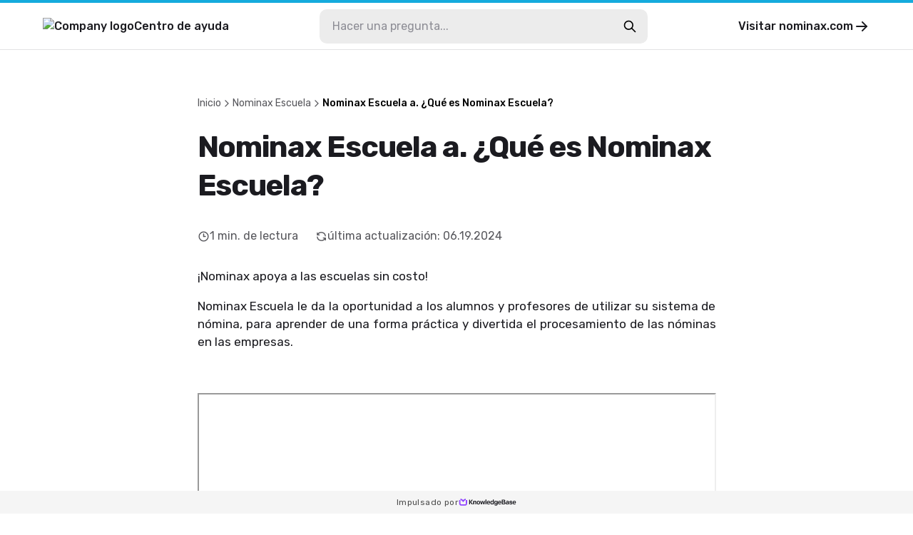

--- FILE ---
content_type: text/html
request_url: https://aprendo.nominax.com/nominax-escuela-a-que-es-nominax-escuela/
body_size: 12713
content:
<!DOCTYPE html><html lang="es"><head><meta charSet="utf-8"/><meta name="viewport" content="width=device-width"/><link rel="icon" href="https://static.knowledgebase.ai/upload/9833940/c4bf5e4f47-a82463308b9184bee78a.jpeg" sizes="any"/><meta property="og:image" content="https://static.knowledgebase.ai/upload/9833940/e68837997c-d979ea6820e094c64434.jpeg"/><title>Nominax Escuela a. ¿Qué es Nominax Escuela? | Nominax Centro de ayuda</title><meta name="description" content="Nominax Centro de ayuda: Nominax Escuela a. ¿Qué es Nominax Escuela?"/><meta property="og:title" content="Nominax Escuela a. ¿Qué es Nominax Escuela? | Nominax Centro de ayuda"/><meta property="og:type" content="website"/><meta property="og:url" content="https://aprendo.nominax.com/nominax-escuela-a-que-es-nominax-escuela/"/><link rel="canonical" href="https://aprendo.nominax.com/nominax-escuela-a-que-es-nominax-escuela/"/><meta name="next-head-count" content="10"/><link rel="preconnect" href="https://fonts.googleapis.com"/><link rel="preconnect" href="https://fonts.gstatic.com" crossorigin="anonymous"/><link rel="preconnect" href="https://fonts.gstatic.com" crossorigin /><noscript data-n-css=""></noscript><script defer="" nomodule="" src="/_next/static/chunks/polyfills-78c92fac7aa8fdd8.js"></script><script src="/_next/static/chunks/webpack-880e48e2fc817058.js" defer=""></script><script src="/_next/static/chunks/framework-efd18f4d51f604cf.js" defer=""></script><script src="/_next/static/chunks/main-381489ec99e77ce6.js" defer=""></script><script src="/_next/static/chunks/pages/_app-322e7924f7fb0351.js" defer=""></script><script src="/_next/static/chunks/pages/%5BcontentSlug%5D-8e2fc17d40359c22.js" defer=""></script><script src="/_next/static/GJHxVSnqqrLIfDmmF-mxS/_buildManifest.js" defer=""></script><script src="/_next/static/GJHxVSnqqrLIfDmmF-mxS/_ssgManifest.js" defer=""></script><style data-styled="" data-styled-version="6.0.7">.gYARPx{flex-shrink:0;}/*!sc*/
data-styled.g2[id="sc-grXZZQ"]{content:"gYARPx,"}/*!sc*/
.dcDPhj{color:var(--color-link-primary);font-weight:500;font-size:18px;text-decoration:none;transition-duration:0.2s;}/*!sc*/
.dcDPhj:hover{color:var(--color-link-hover);text-decoration:underline;}/*!sc*/
data-styled.g3[id="sc-dkjKgF"]{content:"dcDPhj,"}/*!sc*/
.fZAEYx{position:relative;padding:10px 24px;background:transparent;border-radius:8px;border:1px solid var(--color-border-tertiary);cursor:pointer;transition-duration:0.2s;font-weight:500;font-size:18px;line-height:1.3;display:inline-flex;justify-content:center;align-items:center;gap:8px;color:var(--color-button-primary-text);background:var(--color-button-primary);}/*!sc*/
.fZAEYx:hover{background:var(--color-button-primary-hover);color:var(--color-button-primary-text-hover);text-decoration:none;}/*!sc*/
.fZAEYx:disabled{cursor:not-allowed;color:var(--color-button-primary-text);background:transparent;opacity:0.5;}/*!sc*/
@container (max-width: 540px){.fZAEYx{font-size:15px;}}/*!sc*/
data-styled.g5[id="sc-eDnVMP"]{content:"fZAEYx,"}/*!sc*/
.itagjd{display:inline-flex;}/*!sc*/
data-styled.g6[id="sc-jSwlEQ"]{content:"itagjd,"}/*!sc*/
.llQHzx{visibility:visible;display:flex;align-items:center;gap:6px;}/*!sc*/
data-styled.g7[id="sc-gKHVLF"]{content:"llQHzx,"}/*!sc*/
.qXwJR{display:flex;align-items:center;gap:8px;margin:3px;margin-left:0;font-size:16px;line-height:1.8;padding:12px;transition:all 0.2s ease-in-out;border:0;background:transparent;}/*!sc*/
.qXwJR:hover{color:#15abdd;opacity:0.7;background:transparent;}/*!sc*/
.qXwJR:disabled{border:none;opacity:0.6;}/*!sc*/
data-styled.g20[id="sc-fEyylQ"]{content:"qXwJR,"}/*!sc*/
.cxGKqD{display:flex;border-radius:10px;width:100%;height:48px;background:var(--color-bg-primary);}/*!sc*/
data-styled.g23[id="sc-dIEoRj"]{content:"cxGKqD,"}/*!sc*/
.gveZHv{flex-grow:1;min-width:0;margin:0 18px;margin-right:0;padding:0;border:none;font-size:16px;font-weight:400;color:var(--color-text-secondary);background:transparent;}/*!sc*/
.gveZHv::placeholder{color:var(--color-text-quaternary);}/*!sc*/
.gveZHv:focus{outline:none;}/*!sc*/
.gveZHv:disabled{cursor:not-allowed;color:var(--color-text-disabled);background:transparent;}/*!sc*/
data-styled.g24[id="sc-hHvkSs"]{content:"gveZHv,"}/*!sc*/
.gifYOL{font-size:14px;font-weight:400;color:var(--color-text-muted);}/*!sc*/
.gifYOL:last-child{color:var(--color-text-primary-darker);pointer-events:none;}/*!sc*/
.BQmWe{font-size:14px;font-weight:500;color:var(--color-text-muted);}/*!sc*/
.BQmWe:last-child{color:var(--color-text-primary-darker);pointer-events:none;}/*!sc*/
data-styled.g28[id="sc-bBbNsw"]{content:"gifYOL,BQmWe,"}/*!sc*/
.eAMTft{display:flex;align-items:center;gap:12px;color:var(--color-text-muted);white-space:nowrap;overflow:auto;padding-right:20px;-webkit-mask-image:linear-gradient(to right, black 90%, transparent 100%);}/*!sc*/
.eAMTft a:hover{color:var(--color-text-primary-darker);text-decoration:none;}/*!sc*/
@container (max-width: 540px){.eAMTft{gap:8px;}}/*!sc*/
data-styled.g29[id="sc-ivDvhZ"]{content:"eAMTft,"}/*!sc*/
.hghzLS{width:100%;height:32px;position:fixed;bottom:0;left:0;display:flex;justify-content:center;align-items:center;gap:8px;background:var(--color-bg-secondary);}/*!sc*/
data-styled.g78[id="sc-bTLJel"]{content:"hghzLS,"}/*!sc*/
.jBQPtA{color:var(--color-text-light);font-size:12px;letter-spacing:0.4px;font-weight:400;display:flex;align-items:center;gap:4px;height:100%;padding:0 20px;}/*!sc*/
.jBQPtA:hover{text-decoration:none;color:var(--color-text-quaternary);}/*!sc*/
data-styled.g79[id="sc-kIuKII"]{content:"jBQPtA,"}/*!sc*/
:root{--color-text-primary:#1b1b20;--color-text-primary-darker:#000000;--color-text-primary-lighter:#ffffff;--color-text-header:var(--color-text-primary);--color-text-feedback:#111111;--color-text-hover:var(--color-text-primary);--color-text-hover-alternate:#424d57;--color-text-secondary:#131317;--color-text-tertiary:#62626d;--color-text-quaternary:#8d8d95;--color-text-disabled:#595959;--color-text-muted:#57575c;--color-text-light:#4f4f4f;--color-text-figcaption:#999;--color-bg-primary:#ffffff;--color-bg-secondary:#f5f5f5;--color-bg-quaternary:#ececec;--color-bg-hover:#f6f6f7;--color-border-primary:#e2e2e4;--color-border-secondary:#cdcdcf;--color-border-tertiary:#c9c9cd;--color-border-muted:#ccc;--color-border-error:#ae0003;--color-border-image:#dde2e6;--color-error:#ae0003;--color-search-primary:#9146FF;--color-link-primary:#06f;--color-link-hover:#0059e1;--color-code-bg:#e8e8e8;--color-shadow-primary:rgba(19, 19, 23, 0.4);--color-shadow-secondary:rgba(19, 19, 23, 0.25);--color-shadow-tertiary:rgba(19, 19, 23, 0.14);--color-shadow-overlay:rgba(19, 19, 23, 0.7);--color-shadow-darkening:rgba(0, 0, 0, 0.2);--color-shadow-card:rgba(0, 0, 0, 0.1);--color-loader-primary:#1b1b20;--color-loader-secondary:#b9b9b9;--color-loader-skeleton:rgba(165, 165, 165, 0.1);--color-loader-skeleton-active:rgba(165, 165, 165, 0.3);--color-icon-primary:#1B1B20;--color-icon-accent:var(--color-primary-light);--color-border-loading:#a2a2a2;--color-button-primary:var(--color-bg-primary);--color-button-primary-hover:var(--color-text-primary);--color-button-primary-text:var(--color-text-primary-darker);--color-button-primary-text-hover:var(--color-text-primary-lighter);--color-button-border-loading:var(--color-border-loading);--color-button-with-light:#eee;--color-password-modal-bg:var(--color-link-hover);--color-password-modal-border:var(--color-link-hover);--color-password-modal-text:white;}/*!sc*/
body{margin:0;padding:0;}/*!sc*/
@media (max-width: 540px){body:has(#search-results){overflow:hidden;}}/*!sc*/
data-styled.g86[id="sc-global-fegfFg1"]{content:"sc-global-fegfFg1,"}/*!sc*/
:root body{background:#ffffff;}/*!sc*/
:root h1,:root h2,:root h3,:root h4,:root h5{font-family:inherit;}/*!sc*/
data-styled.g87[id="sc-global-ijKNhA1"]{content:"sc-global-ijKNhA1,"}/*!sc*/
.crfEfA{display:flex;justify-content:center;width:100%;flex:1;scroll-margin:16px;}/*!sc*/
data-styled.g98[id="sc-fHKCsJ"]{content:"crfEfA,"}/*!sc*/
.fKDQsI{background:var(--color-bg-quaternary);}/*!sc*/
data-styled.g99[id="sc-dujzCk"]{content:"fKDQsI,"}/*!sc*/
.bAwYeD{padding:64px 20px;margin-bottom:20px;width:100%;border-radius:5px;background:var(--color-bg-secondary);display:flex;flex-direction:column;align-items:center;gap:36px;}/*!sc*/
@container (max-width: 540px){.bAwYeD{gap:20px;padding:30px;}}/*!sc*/
data-styled.g110[id="sc-jGFknz"]{content:"bAwYeD,"}/*!sc*/
.ckqXSt{color:var(--color-text-primary-darker);text-align:center;font-size:24px;letter-spacing:-0.03em;font-weight:500;line-height:1.4;}/*!sc*/
@container (max-width: 540px){.ckqXSt{font-size:18px;}}/*!sc*/
data-styled.g111[id="sc-bPNYWC"]{content:"ckqXSt,"}/*!sc*/
.eJNqmy{display:flex;justify-content:center;flex-wrap:wrap;gap:24px;}/*!sc*/
@container (max-width: 540px){.eJNqmy{gap:16px;}.eJNqmy button{padding:6px 14px;font-size:14px;}.eJNqmy button svg{width:20px;height:20px;}}/*!sc*/
data-styled.g112[id="sc-fWYGfq"]{content:"eJNqmy,"}/*!sc*/
.hJSnNz{color:var(--color-text-primary);padding:64px 0;font-size:30px;word-break:break-word;width:727px;max-width:727px;margin:0 auto;}/*!sc*/
@container (max-width: 1024px){.hJSnNz{padding-top:20px;max-width:100%;}}/*!sc*/
@container (max-width: 1024px){.hJSnNz{padding-bottom:36px;}}/*!sc*/
data-styled.g113[id="sc-Fiojb"]{content:"hJSnNz,"}/*!sc*/
.gvDTgH{flex:1;}/*!sc*/
data-styled.g114[id="sc-jWoQCg"]{content:"gvDTgH,"}/*!sc*/
.eZzbZs{background:var(--color-text-header);-webkit-text-fill-color:transparent;-webkit-background-clip:text;margin:24px 0 32px;font-size:42px;line-height:1.3em;letter-spacing:-0.03em;font-weight:600;}/*!sc*/
@container (max-width: 1024px){.eZzbZs{font-size:34px;}}/*!sc*/
@container (max-width: 540px){.eZzbZs{font-size:22px;}}/*!sc*/
data-styled.g115[id="sc-eEyyFR"]{content:"eZzbZs,"}/*!sc*/
.jiTeER{display:flex;flex-wrap:wrap;margin-bottom:32px;}/*!sc*/
.jiTeER >:not(:last-child){padding-right:24px;}/*!sc*/
data-styled.g116[id="sc-fnhmGq"]{content:"jiTeER,"}/*!sc*/
.eJaKKN{display:flex;align-items:center;gap:4px;}/*!sc*/
@container (max-width: 540px){.eJaKKN svg{width:15px;height:15px;}}/*!sc*/
data-styled.g117[id="sc-lkMEiX"]{content:"eJaKKN,"}/*!sc*/
.gtXFko{color:var(--color-text-muted);font-size:16px;font-weight:400;white-space:nowrap;}/*!sc*/
@container (max-width: 1024px){.gtXFko{font-size:15px;}}/*!sc*/
@container (max-width: 540px){.gtXFko{font-size:13px;}}/*!sc*/
data-styled.g118[id="sc-jmxxdg"]{content:"gtXFko,"}/*!sc*/
.csJdHj{flex-shrink:0;}/*!sc*/
data-styled.g119[id="sc-dUHfgR"]{content:"csJdHj,"}/*!sc*/
.gKiLgh{flex-shrink:0;}/*!sc*/
data-styled.g120[id="sc-htehxa"]{content:"gKiLgh,"}/*!sc*/
.cafNvE{width:100%;font-size:17px;font-weight:400;}/*!sc*/
.cafNvE h1,.cafNvE h2,.cafNvE h3,.cafNvE h4,.cafNvE h5,.cafNvE h6{font-weight:500;line-height:1.3em;}/*!sc*/
.cafNvE strong,.cafNvE b{font-weight:500;}/*!sc*/
.cafNvE iframe{width:100%;height:auto;aspect-ratio:16/9;}/*!sc*/
.cafNvE img{max-width:100%;height:auto;border:1px solid var(--color-border-image);padding:4px;box-sizing:border-box;border-radius:2px;}/*!sc*/
.cafNvE table{max-width:100%;border-collapse:collapse;}/*!sc*/
.cafNvE li{margin-bottom:3px;}/*!sc*/
.cafNvE code:not([class*="language-"]){background-color:var(--color-code-bg);border-radius:3px;padding:0.1rem 0.2rem;font-family:Consolas,Monaco,"Andale Mono","Ubuntu Mono",monospace;font-weight:400;font-size:16px;}/*!sc*/
.cafNvE p code{font-size:16px;}/*!sc*/
.cafNvE pre[class*="language-"]{font-size:16px;border-radius:4px;}/*!sc*/
.cafNvE pre[class*="language-"] *{font-family:Consolas,Monaco,"Andale Mono","Ubuntu Mono",monospace;}/*!sc*/
.cafNvE details.mce-accordion{padding:8px;border-radius:4px;border:1px solid transparent;transition:border 0.3s ease-in-out;}/*!sc*/
.cafNvE details.mce-accordion summary{cursor:pointer;}/*!sc*/
.cafNvE details.mce-accordion[open]{border-color:var(--color-border-primary);padding-bottom:0;}/*!sc*/
.cafNvE details.mce-accordion:hover{border-color:var(--color-border-primary);}/*!sc*/
.cafNvE details.mce-accordion summary::marker{content:none;}/*!sc*/
.cafNvE details.mce-accordion summary::before{display:inline-block;content:"▶️";margin-right:6px;transition:transform 0.2s ease-in-out;}/*!sc*/
.cafNvE details.mce-accordion[open] summary::before{transform:rotate(90deg);}/*!sc*/
.cafNvE details.mce-accordion p{padding-left:18px;}/*!sc*/
.cafNvE figure{display:table;margin:1rem auto;}/*!sc*/
.cafNvE figure figcaption{color:var(--color-text-figcaption);display:block;margin-top:0.25rem;text-align:center;}/*!sc*/
.cafNvE hr{border-color:var(--color-border-muted);border-style:solid;border-width:1px 0 0 0;}/*!sc*/
.cafNvE table:not([cellpadding]) th,.cafNvE table:not([cellpadding]) td{padding:0.4rem;}/*!sc*/
.cafNvE table[border]:not([border="0"]):not([style*="border-width"]) th,.cafNvE table[border]:not([border="0"]):not([style*="border-width"]) td{border-width:1px;}/*!sc*/
.cafNvE table[border]:not([border="0"]):not([style*="border-style"]) th,.cafNvE table[border]:not([border="0"]):not([style*="border-style"]) td{border-style:solid;}/*!sc*/
.cafNvE table[border]:not([border="0"]):not([style*="border-color"]) th,.cafNvE table[border]:not([border="0"]):not([style*="border-color"]) td{border-color:var(--color-border-muted);}/*!sc*/
.cafNvE blockquote{border-left:2px solid var(--color-border-muted);margin-left:1.5rem;padding-left:1rem;}/*!sc*/
@container (max-width: 540px){.cafNvE{font-size:15px;}.cafNvE ul{padding-left:20px;}}/*!sc*/
data-styled.g121[id="sc-cbnPAL"]{content:"cafNvE,"}/*!sc*/
.bIfzIU{height:70px;border-bottom:1px solid var(--color-border-primary);border-top:4px solid #15abdd;}/*!sc*/
@container (max-width: 540px){.bIfzIU{border-top:0;height:auto;}}/*!sc*/
data-styled.g122[id="sc-hjbpFB"]{content:"bIfzIU,"}/*!sc*/
.jnoPEB{max-width:1440px;width:100%;height:100%;margin:0 auto;padding:0 60px;display:flex;align-items:center;justify-content:space-between;position:relative;}/*!sc*/
@container (max-width: 1024px){.jnoPEB{padding:0 32px;}}/*!sc*/
@container (max-width: 540px){.jnoPEB{flex-direction:column;align-items:flex-start;gap:16px;padding:20px;}}/*!sc*/
data-styled.g124[id="sc-fWzlon"]{content:"jnoPEB,"}/*!sc*/
.loNOte{display:flex;align-items:center;gap:16px;color:var(--color-text-primary);font-size:16px;font-weight:500;}/*!sc*/
.loNOte:hover{color:var(--color-text-primary);text-decoration:none;}/*!sc*/
data-styled.g125[id="sc-fHIGvW"]{content:"loNOte,"}/*!sc*/
.fiEEOb{max-height:30px;height:100%;}/*!sc*/
@container (max-width: 540px){.fiEEOb{max-height:24px;max-width:50%;}}/*!sc*/
data-styled.g126[id="sc-gzjWgB"]{content:"fiEEOb,"}/*!sc*/
.khSYrT{transition:transform 0.3s ease-in-out;}/*!sc*/
data-styled.g128[id="sc-fmHRPn"]{content:"khSYrT,"}/*!sc*/
.fAFNrV{display:flex;align-items:center;gap:4px;color:var(--color-text-primary);font-size:16px;font-weight:500;transition:opacity 0.2s ease-in-out;}/*!sc*/
.fAFNrV:hover{color:var(--color-text-primary);text-decoration:none;opacity:0.8;}/*!sc*/
.fAFNrV:hover .sc-fmHRPn{transform:scaleY(0.9) translateX(2px);}/*!sc*/
@container (max-width: 1024px){.fAFNrV{display:none;}}/*!sc*/
data-styled.g129[id="sc-eXRmWW"]{content:"fAFNrV,"}/*!sc*/
.epnZjd{position:relative;display:flex;flex:2;flex-direction:row-reverse;align-items:center;width:100%;max-width:500px;padding:0 20px;}/*!sc*/
@container (max-width: 1024px){.epnZjd{padding-right:0;}.epnZjd:has(input:checked){width:100%;height:100%;max-width:100%;background:var(--color-bg-primary);}}/*!sc*/
@container (max-width: 540px){.epnZjd{width:100%;padding:0;display:flex;}}/*!sc*/
data-styled.g130[id="sc-iFgQXl"]{content:"epnZjd,"}/*!sc*/
.frZNLY{container-type:inline-size;background:var(--color-bg-primary);min-height:100vh;}/*!sc*/
data-styled.g131[id="sc-iqqmeU"]{content:"frZNLY,"}/*!sc*/
.jeJczw{display:flex;flex-direction:column;width:100%;max-width:1180px;padding:0 30px;margin:0 auto;margin-bottom:40px;}/*!sc*/
@container (max-width: 540px){.jeJczw{padding:0 20px;}}/*!sc*/
data-styled.g132[id="sc-eVAmPc"]{content:"jeJczw,"}/*!sc*/
.llmkhf{line-height:1.5;}/*!sc*/
.llmkhf *{font-family:"","Rubik",-apple-system,"system-ui","Segoe UI","Helvetica Neue",Arial,sans-serif;box-sizing:border-box;-webkit-font-smoothing:antialiased;}/*!sc*/
data-styled.g139[id="sc-iJABxv"]{content:"llmkhf,"}/*!sc*/
</style><style data-href="https://fonts.googleapis.com/css2?family=Rubik:wght@300;400;500;700&display=swap">@font-face{font-family:'Rubik';font-style:normal;font-weight:300;font-display:swap;src:url(https://fonts.gstatic.com/l/font?kit=iJWZBXyIfDnIV5PNhY1KTN7Z-Yh-WYi1Uw&skey=cee854e66788286d&v=v31) format('woff')}@font-face{font-family:'Rubik';font-style:normal;font-weight:400;font-display:swap;src:url(https://fonts.gstatic.com/l/font?kit=iJWZBXyIfDnIV5PNhY1KTN7Z-Yh-B4i1Uw&skey=cee854e66788286d&v=v31) format('woff')}@font-face{font-family:'Rubik';font-style:normal;font-weight:500;font-display:swap;src:url(https://fonts.gstatic.com/l/font?kit=iJWZBXyIfDnIV5PNhY1KTN7Z-Yh-NYi1Uw&skey=cee854e66788286d&v=v31) format('woff')}@font-face{font-family:'Rubik';font-style:normal;font-weight:700;font-display:swap;src:url(https://fonts.gstatic.com/l/font?kit=iJWZBXyIfDnIV5PNhY1KTN7Z-Yh-4I-1Uw&skey=cee854e66788286d&v=v31) format('woff')}@font-face{font-family:'Rubik';font-style:normal;font-weight:300;font-display:swap;src:url(https://fonts.gstatic.com/s/rubik/v31/iJWKBXyIfDnIV7nErXyw023e1Ik.woff2) format('woff2');unicode-range:U+0600-06FF,U+0750-077F,U+0870-088E,U+0890-0891,U+0897-08E1,U+08E3-08FF,U+200C-200E,U+2010-2011,U+204F,U+2E41,U+FB50-FDFF,U+FE70-FE74,U+FE76-FEFC,U+102E0-102FB,U+10E60-10E7E,U+10EC2-10EC4,U+10EFC-10EFF,U+1EE00-1EE03,U+1EE05-1EE1F,U+1EE21-1EE22,U+1EE24,U+1EE27,U+1EE29-1EE32,U+1EE34-1EE37,U+1EE39,U+1EE3B,U+1EE42,U+1EE47,U+1EE49,U+1EE4B,U+1EE4D-1EE4F,U+1EE51-1EE52,U+1EE54,U+1EE57,U+1EE59,U+1EE5B,U+1EE5D,U+1EE5F,U+1EE61-1EE62,U+1EE64,U+1EE67-1EE6A,U+1EE6C-1EE72,U+1EE74-1EE77,U+1EE79-1EE7C,U+1EE7E,U+1EE80-1EE89,U+1EE8B-1EE9B,U+1EEA1-1EEA3,U+1EEA5-1EEA9,U+1EEAB-1EEBB,U+1EEF0-1EEF1}@font-face{font-family:'Rubik';font-style:normal;font-weight:300;font-display:swap;src:url(https://fonts.gstatic.com/s/rubik/v31/iJWKBXyIfDnIV7nMrXyw023e1Ik.woff2) format('woff2');unicode-range:U+0460-052F,U+1C80-1C8A,U+20B4,U+2DE0-2DFF,U+A640-A69F,U+FE2E-FE2F}@font-face{font-family:'Rubik';font-style:normal;font-weight:300;font-display:swap;src:url(https://fonts.gstatic.com/s/rubik/v31/iJWKBXyIfDnIV7nFrXyw023e1Ik.woff2) format('woff2');unicode-range:U+0301,U+0400-045F,U+0490-0491,U+04B0-04B1,U+2116}@font-face{font-family:'Rubik';font-style:normal;font-weight:300;font-display:swap;src:url(https://fonts.gstatic.com/s/rubik/v31/iJWKBXyIfDnIV7nDrXyw023e1Ik.woff2) format('woff2');unicode-range:U+0307-0308,U+0590-05FF,U+200C-2010,U+20AA,U+25CC,U+FB1D-FB4F}@font-face{font-family:'Rubik';font-style:normal;font-weight:300;font-display:swap;src:url(https://fonts.gstatic.com/s/rubik/v31/iJWKBXyIfDnIV7nPrXyw023e1Ik.woff2) format('woff2');unicode-range:U+0100-02BA,U+02BD-02C5,U+02C7-02CC,U+02CE-02D7,U+02DD-02FF,U+0304,U+0308,U+0329,U+1D00-1DBF,U+1E00-1E9F,U+1EF2-1EFF,U+2020,U+20A0-20AB,U+20AD-20C0,U+2113,U+2C60-2C7F,U+A720-A7FF}@font-face{font-family:'Rubik';font-style:normal;font-weight:300;font-display:swap;src:url(https://fonts.gstatic.com/s/rubik/v31/iJWKBXyIfDnIV7nBrXyw023e.woff2) format('woff2');unicode-range:U+0000-00FF,U+0131,U+0152-0153,U+02BB-02BC,U+02C6,U+02DA,U+02DC,U+0304,U+0308,U+0329,U+2000-206F,U+20AC,U+2122,U+2191,U+2193,U+2212,U+2215,U+FEFF,U+FFFD}@font-face{font-family:'Rubik';font-style:normal;font-weight:400;font-display:swap;src:url(https://fonts.gstatic.com/s/rubik/v31/iJWKBXyIfDnIV7nErXyw023e1Ik.woff2) format('woff2');unicode-range:U+0600-06FF,U+0750-077F,U+0870-088E,U+0890-0891,U+0897-08E1,U+08E3-08FF,U+200C-200E,U+2010-2011,U+204F,U+2E41,U+FB50-FDFF,U+FE70-FE74,U+FE76-FEFC,U+102E0-102FB,U+10E60-10E7E,U+10EC2-10EC4,U+10EFC-10EFF,U+1EE00-1EE03,U+1EE05-1EE1F,U+1EE21-1EE22,U+1EE24,U+1EE27,U+1EE29-1EE32,U+1EE34-1EE37,U+1EE39,U+1EE3B,U+1EE42,U+1EE47,U+1EE49,U+1EE4B,U+1EE4D-1EE4F,U+1EE51-1EE52,U+1EE54,U+1EE57,U+1EE59,U+1EE5B,U+1EE5D,U+1EE5F,U+1EE61-1EE62,U+1EE64,U+1EE67-1EE6A,U+1EE6C-1EE72,U+1EE74-1EE77,U+1EE79-1EE7C,U+1EE7E,U+1EE80-1EE89,U+1EE8B-1EE9B,U+1EEA1-1EEA3,U+1EEA5-1EEA9,U+1EEAB-1EEBB,U+1EEF0-1EEF1}@font-face{font-family:'Rubik';font-style:normal;font-weight:400;font-display:swap;src:url(https://fonts.gstatic.com/s/rubik/v31/iJWKBXyIfDnIV7nMrXyw023e1Ik.woff2) format('woff2');unicode-range:U+0460-052F,U+1C80-1C8A,U+20B4,U+2DE0-2DFF,U+A640-A69F,U+FE2E-FE2F}@font-face{font-family:'Rubik';font-style:normal;font-weight:400;font-display:swap;src:url(https://fonts.gstatic.com/s/rubik/v31/iJWKBXyIfDnIV7nFrXyw023e1Ik.woff2) format('woff2');unicode-range:U+0301,U+0400-045F,U+0490-0491,U+04B0-04B1,U+2116}@font-face{font-family:'Rubik';font-style:normal;font-weight:400;font-display:swap;src:url(https://fonts.gstatic.com/s/rubik/v31/iJWKBXyIfDnIV7nDrXyw023e1Ik.woff2) format('woff2');unicode-range:U+0307-0308,U+0590-05FF,U+200C-2010,U+20AA,U+25CC,U+FB1D-FB4F}@font-face{font-family:'Rubik';font-style:normal;font-weight:400;font-display:swap;src:url(https://fonts.gstatic.com/s/rubik/v31/iJWKBXyIfDnIV7nPrXyw023e1Ik.woff2) format('woff2');unicode-range:U+0100-02BA,U+02BD-02C5,U+02C7-02CC,U+02CE-02D7,U+02DD-02FF,U+0304,U+0308,U+0329,U+1D00-1DBF,U+1E00-1E9F,U+1EF2-1EFF,U+2020,U+20A0-20AB,U+20AD-20C0,U+2113,U+2C60-2C7F,U+A720-A7FF}@font-face{font-family:'Rubik';font-style:normal;font-weight:400;font-display:swap;src:url(https://fonts.gstatic.com/s/rubik/v31/iJWKBXyIfDnIV7nBrXyw023e.woff2) format('woff2');unicode-range:U+0000-00FF,U+0131,U+0152-0153,U+02BB-02BC,U+02C6,U+02DA,U+02DC,U+0304,U+0308,U+0329,U+2000-206F,U+20AC,U+2122,U+2191,U+2193,U+2212,U+2215,U+FEFF,U+FFFD}@font-face{font-family:'Rubik';font-style:normal;font-weight:500;font-display:swap;src:url(https://fonts.gstatic.com/s/rubik/v31/iJWKBXyIfDnIV7nErXyw023e1Ik.woff2) format('woff2');unicode-range:U+0600-06FF,U+0750-077F,U+0870-088E,U+0890-0891,U+0897-08E1,U+08E3-08FF,U+200C-200E,U+2010-2011,U+204F,U+2E41,U+FB50-FDFF,U+FE70-FE74,U+FE76-FEFC,U+102E0-102FB,U+10E60-10E7E,U+10EC2-10EC4,U+10EFC-10EFF,U+1EE00-1EE03,U+1EE05-1EE1F,U+1EE21-1EE22,U+1EE24,U+1EE27,U+1EE29-1EE32,U+1EE34-1EE37,U+1EE39,U+1EE3B,U+1EE42,U+1EE47,U+1EE49,U+1EE4B,U+1EE4D-1EE4F,U+1EE51-1EE52,U+1EE54,U+1EE57,U+1EE59,U+1EE5B,U+1EE5D,U+1EE5F,U+1EE61-1EE62,U+1EE64,U+1EE67-1EE6A,U+1EE6C-1EE72,U+1EE74-1EE77,U+1EE79-1EE7C,U+1EE7E,U+1EE80-1EE89,U+1EE8B-1EE9B,U+1EEA1-1EEA3,U+1EEA5-1EEA9,U+1EEAB-1EEBB,U+1EEF0-1EEF1}@font-face{font-family:'Rubik';font-style:normal;font-weight:500;font-display:swap;src:url(https://fonts.gstatic.com/s/rubik/v31/iJWKBXyIfDnIV7nMrXyw023e1Ik.woff2) format('woff2');unicode-range:U+0460-052F,U+1C80-1C8A,U+20B4,U+2DE0-2DFF,U+A640-A69F,U+FE2E-FE2F}@font-face{font-family:'Rubik';font-style:normal;font-weight:500;font-display:swap;src:url(https://fonts.gstatic.com/s/rubik/v31/iJWKBXyIfDnIV7nFrXyw023e1Ik.woff2) format('woff2');unicode-range:U+0301,U+0400-045F,U+0490-0491,U+04B0-04B1,U+2116}@font-face{font-family:'Rubik';font-style:normal;font-weight:500;font-display:swap;src:url(https://fonts.gstatic.com/s/rubik/v31/iJWKBXyIfDnIV7nDrXyw023e1Ik.woff2) format('woff2');unicode-range:U+0307-0308,U+0590-05FF,U+200C-2010,U+20AA,U+25CC,U+FB1D-FB4F}@font-face{font-family:'Rubik';font-style:normal;font-weight:500;font-display:swap;src:url(https://fonts.gstatic.com/s/rubik/v31/iJWKBXyIfDnIV7nPrXyw023e1Ik.woff2) format('woff2');unicode-range:U+0100-02BA,U+02BD-02C5,U+02C7-02CC,U+02CE-02D7,U+02DD-02FF,U+0304,U+0308,U+0329,U+1D00-1DBF,U+1E00-1E9F,U+1EF2-1EFF,U+2020,U+20A0-20AB,U+20AD-20C0,U+2113,U+2C60-2C7F,U+A720-A7FF}@font-face{font-family:'Rubik';font-style:normal;font-weight:500;font-display:swap;src:url(https://fonts.gstatic.com/s/rubik/v31/iJWKBXyIfDnIV7nBrXyw023e.woff2) format('woff2');unicode-range:U+0000-00FF,U+0131,U+0152-0153,U+02BB-02BC,U+02C6,U+02DA,U+02DC,U+0304,U+0308,U+0329,U+2000-206F,U+20AC,U+2122,U+2191,U+2193,U+2212,U+2215,U+FEFF,U+FFFD}@font-face{font-family:'Rubik';font-style:normal;font-weight:700;font-display:swap;src:url(https://fonts.gstatic.com/s/rubik/v31/iJWKBXyIfDnIV7nErXyw023e1Ik.woff2) format('woff2');unicode-range:U+0600-06FF,U+0750-077F,U+0870-088E,U+0890-0891,U+0897-08E1,U+08E3-08FF,U+200C-200E,U+2010-2011,U+204F,U+2E41,U+FB50-FDFF,U+FE70-FE74,U+FE76-FEFC,U+102E0-102FB,U+10E60-10E7E,U+10EC2-10EC4,U+10EFC-10EFF,U+1EE00-1EE03,U+1EE05-1EE1F,U+1EE21-1EE22,U+1EE24,U+1EE27,U+1EE29-1EE32,U+1EE34-1EE37,U+1EE39,U+1EE3B,U+1EE42,U+1EE47,U+1EE49,U+1EE4B,U+1EE4D-1EE4F,U+1EE51-1EE52,U+1EE54,U+1EE57,U+1EE59,U+1EE5B,U+1EE5D,U+1EE5F,U+1EE61-1EE62,U+1EE64,U+1EE67-1EE6A,U+1EE6C-1EE72,U+1EE74-1EE77,U+1EE79-1EE7C,U+1EE7E,U+1EE80-1EE89,U+1EE8B-1EE9B,U+1EEA1-1EEA3,U+1EEA5-1EEA9,U+1EEAB-1EEBB,U+1EEF0-1EEF1}@font-face{font-family:'Rubik';font-style:normal;font-weight:700;font-display:swap;src:url(https://fonts.gstatic.com/s/rubik/v31/iJWKBXyIfDnIV7nMrXyw023e1Ik.woff2) format('woff2');unicode-range:U+0460-052F,U+1C80-1C8A,U+20B4,U+2DE0-2DFF,U+A640-A69F,U+FE2E-FE2F}@font-face{font-family:'Rubik';font-style:normal;font-weight:700;font-display:swap;src:url(https://fonts.gstatic.com/s/rubik/v31/iJWKBXyIfDnIV7nFrXyw023e1Ik.woff2) format('woff2');unicode-range:U+0301,U+0400-045F,U+0490-0491,U+04B0-04B1,U+2116}@font-face{font-family:'Rubik';font-style:normal;font-weight:700;font-display:swap;src:url(https://fonts.gstatic.com/s/rubik/v31/iJWKBXyIfDnIV7nDrXyw023e1Ik.woff2) format('woff2');unicode-range:U+0307-0308,U+0590-05FF,U+200C-2010,U+20AA,U+25CC,U+FB1D-FB4F}@font-face{font-family:'Rubik';font-style:normal;font-weight:700;font-display:swap;src:url(https://fonts.gstatic.com/s/rubik/v31/iJWKBXyIfDnIV7nPrXyw023e1Ik.woff2) format('woff2');unicode-range:U+0100-02BA,U+02BD-02C5,U+02C7-02CC,U+02CE-02D7,U+02DD-02FF,U+0304,U+0308,U+0329,U+1D00-1DBF,U+1E00-1E9F,U+1EF2-1EFF,U+2020,U+20A0-20AB,U+20AD-20C0,U+2113,U+2C60-2C7F,U+A720-A7FF}@font-face{font-family:'Rubik';font-style:normal;font-weight:700;font-display:swap;src:url(https://fonts.gstatic.com/s/rubik/v31/iJWKBXyIfDnIV7nBrXyw023e.woff2) format('woff2');unicode-range:U+0000-00FF,U+0131,U+0152-0153,U+02BB-02BC,U+02C6,U+02DA,U+02DC,U+0304,U+0308,U+0329,U+2000-206F,U+20AC,U+2122,U+2191,U+2193,U+2212,U+2215,U+FEFF,U+FFFD}</style></head><body><div id="__next"><div class="sc-iJABxv llmkhf"><div class="sc-iqqmeU frZNLY"><div class="sc-hjbpFB bIfzIU"><header class="sc-fWzlon jnoPEB"><a class="sc-dkjKgF dcDPhj sc-fHIGvW loNOte" href="/"><img src="https://cdn.livechat-files.com/api/file/kb/file/9833940/301a63d5a9-7569983732fc1e2caa99.jpeg" alt="Company logo" class="sc-gzjWgB fiEEOb"/>Centro de ayuda</a><div class="sc-iFgQXl epnZjd"><form id="header-search" class="sc-fHKCsJ crfEfA"><div class="sc-dIEoRj cxGKqD sc-dujzCk fKDQsI"><input id="116fe600-8f26-4fe3-bf69-6650b75fef76" placeholder="Hacer una pregunta..." class="sc-hHvkSs gveZHv" value=""/><button type="submit" aria-label="search-button" class="sc-eDnVMP fZAEYx sc-fEyylQ qXwJR"><div class="sc-gKHVLF llQHzx"><svg xmlns="http://www.w3.org/2000/svg" width="20" height="20" viewBox="0 0 24 24" fill="none" stroke="currentColor" stroke-width="2" stroke-linecap="round" stroke-linejoin="round" class="tabler-icon tabler-icon-search"><path d="M10 10m-7 0a7 7 0 1 0 14 0a7 7 0 1 0 -14 0"></path><path d="M21 21l-6 -6"></path></svg></div></button></div></form></div><a target="_blank" class="sc-dkjKgF dcDPhj sc-eXRmWW fAFNrV" href="http://nominax.com">Visitar<!-- --> <!-- -->nominax.com<!-- --> <svg xmlns="http://www.w3.org/2000/svg" width="24" height="24" viewBox="0 0 24 24" fill="none" stroke="currentColor" stroke-width="2" stroke-linecap="round" stroke-linejoin="round" class="sc-fmHRPn khSYrT"><path d="M5 12l14 0"></path><path d="M13 18l6 -6"></path><path d="M13 6l6 6"></path></svg></a></header></div><div class="sc-eVAmPc jeJczw"><div class="sc-Fiojb hJSnNz"><main class="sc-jWoQCg gvDTgH"><nav class="sc-ivDvhZ eAMTft"><a class="sc-dkjKgF dcDPhj sc-bBbNsw gifYOL" href="/">Inicio</a><svg xmlns="http://www.w3.org/2000/svg" width="16" height="16" viewBox="0 0 24 24" fill="none" stroke="currentColor" stroke-width="2" stroke-linecap="round" stroke-linejoin="round" class="sc-grXZZQ gYARPx"><path d="M9 6l6 6l-6 6"></path></svg><a class="sc-dkjKgF dcDPhj sc-bBbNsw gifYOL" href="/nominax-escuela/">Nominax Escuela</a><svg xmlns="http://www.w3.org/2000/svg" width="16" height="16" viewBox="0 0 24 24" fill="none" stroke="currentColor" stroke-width="2" stroke-linecap="round" stroke-linejoin="round" class="sc-grXZZQ gYARPx"><path d="M9 6l6 6l-6 6"></path></svg><span class="sc-bBbNsw BQmWe">Nominax Escuela a. ¿Qué es Nominax Escuela?</span></nav><h1 class="sc-eEyyFR eZzbZs">Nominax Escuela a. ¿Qué es Nominax Escuela?</h1><div class="sc-fnhmGq jiTeER"><span class="sc-lkMEiX eJaKKN"><svg xmlns="http://www.w3.org/2000/svg" width="17" height="17" viewBox="0 0 24 24" fill="none" stroke="var(--color-text-muted)" stroke-width="2" stroke-linecap="round" stroke-linejoin="round" class="sc-dUHfgR csJdHj"><path d="M12 12m-9 0a9 9 0 1 0 18 0a9 9 0 1 0 -18 0"></path><path d="M12 12h3.5"></path><path d="M12 7v5"></path></svg><span class="sc-jmxxdg gtXFko">1<!-- --> <!-- -->min. de lectura</span></span><span class="sc-lkMEiX eJaKKN"><svg xmlns="http://www.w3.org/2000/svg" width="17" height="17" viewBox="0 0 24 24" fill="none" stroke="var(--color-text-muted)" stroke-width="2" stroke-linecap="round" stroke-linejoin="round" class="sc-htehxa gKiLgh"><path d="M20 11a8.1 8.1 0 0 0 -15.5 -2m-.5 -4v4h4"></path><path d="M4 13a8.1 8.1 0 0 0 15.5 2m.5 4v-4h-4"></path></svg><span class="sc-jmxxdg gtXFko">última actualización<!-- -->: <!-- -->06.19.2024</span></span></div><article class="sc-cbnPAL cafNvE"><p style="text-align: justify;">¡Nominax apoya a las escuelas sin costo!</p>
<p style="text-align: justify;">Nominax Escuela le da la oportunidad a los alumnos y profesores de utilizar su sistema de nómina, para aprender de una forma práctica y divertida el procesamiento de las nóminas en las empresas.</p>
<p>&nbsp;</p>
<p><iframe height="100%" width="100%" src="https://www.youtube.com/embed/SDy01EPQYug"></iframe></p>
<p>&nbsp;</p>
<p>&nbsp;</p></article></main></div><div class="sc-jGFknz bAwYeD"><span class="sc-bPNYWC ckqXSt">¿Te ha sido útil este artículo?</span><div class="sc-fWYGfq eJNqmy"><button class="sc-eDnVMP fZAEYx"><div class="sc-gKHVLF llQHzx"><div class="sc-jSwlEQ itagjd"><svg xmlns="http://www.w3.org/2000/svg" width="24" height="24" viewBox="0 0 24 24" fill="none" stroke="currentColor" stroke-width="2" stroke-linecap="round" stroke-linejoin="round" class="tabler-icon tabler-icon-thumb-up-filled"><path d="M13 3a3 3 0 0 1 2.995 2.824l.005 .176v4h2a3 3 0 0 1 2.98 2.65l.015 .174l.005 .176l-.02 .196l-1.006 5.032c-.381 1.626 -1.502 2.796 -2.81 2.78l-.164 -.008h-8a1 1 0 0 1 -.993 -.883l-.007 -.117l.001 -9.536a1 1 0 0 1 .5 -.865a2.998 2.998 0 0 0 1.492 -2.397l.007 -.202v-1a3 3 0 0 1 3 -3z" fill="currentColor" stroke-width="0"></path><path d="M5 10a1 1 0 0 1 .993 .883l.007 .117v9a1 1 0 0 1 -.883 .993l-.117 .007h-1a2 2 0 0 1 -1.995 -1.85l-.005 -.15v-7a2 2 0 0 1 1.85 -1.995l.15 -.005h1z" fill="currentColor" stroke-width="0"></path></svg></div>Sí</div></button><button class="sc-eDnVMP fZAEYx"><div class="sc-gKHVLF llQHzx"><div class="sc-jSwlEQ itagjd"><svg xmlns="http://www.w3.org/2000/svg" width="24" height="24" viewBox="0 0 24 24" fill="none" stroke="currentColor" stroke-width="2" stroke-linecap="round" stroke-linejoin="round" class="tabler-icon tabler-icon-thumb-down-filled"><path d="M13 21.008a3 3 0 0 0 2.995 -2.823l.005 -.177v-4h2a3 3 0 0 0 2.98 -2.65l.015 -.173l.005 -.177l-.02 -.196l-1.006 -5.032c-.381 -1.625 -1.502 -2.796 -2.81 -2.78l-.164 .008h-8a1 1 0 0 0 -.993 .884l-.007 .116l.001 9.536a1 1 0 0 0 .5 .866a2.998 2.998 0 0 1 1.492 2.396l.007 .202v1a3 3 0 0 0 3 3z" fill="currentColor" stroke-width="0"></path><path d="M5 14.008a1 1 0 0 0 .993 -.883l.007 -.117v-9a1 1 0 0 0 -.883 -.993l-.117 -.007h-1a2 2 0 0 0 -1.995 1.852l-.005 .15v7a2 2 0 0 0 1.85 1.994l.15 .005h1z" fill="currentColor" stroke-width="0"></path></svg></div>No</div></button></div></div></div><footer class="sc-bTLJel hghzLS"><a target="_blank" class="sc-dkjKgF dcDPhj sc-kIuKII jBQPtA" href="https://www.knowledgebase.com/?utm_source=help-center&amp;utm_medium=referral&amp;utm_campaign=https%3A%2F%2Faprendo.nominax.com%2F">Impulsado por<svg width="81" height="10" viewBox="0 0 83 10" fill="none" xmlns="http://www.w3.org/2000/svg"><g id="KnowledgeBase Logo"><g id="Wordmark"><path id="Vector" d="M15.0713 8.15156H16.4313V4.82013L18.8899 8.15156H20.4999L17.867 4.72299L20.4141 1.35156H18.8313L16.4313 4.61585V1.35156H15.0713V8.15156Z" fill="var(--color-icon-primary)"></path><path id="Vector_2" d="M20.874 8.15152H22.194V5.16009C22.194 4.48009 22.574 4.13009 23.1655 4.13009C23.8069 4.13009 24.0883 4.54723 24.0883 5.13009V8.15152H25.4097V4.91723C25.4097 3.70295 24.7197 2.98438 23.6226 2.98438C22.9083 2.98438 22.3883 3.2358 22.1369 3.69866V3.10009H20.874V8.15152Z" fill="var(--color-icon-primary)"></path><path id="Vector_3" d="M28.3883 8.26862C29.904 8.26862 30.7683 7.2772 30.7683 5.98291V5.26862C30.7683 3.98291 29.9112 2.98291 28.3883 2.98291C26.8654 2.98291 26.0083 3.97291 26.0083 5.26862V5.98291C26.0083 7.2772 26.8726 8.26862 28.3883 8.26862ZM29.4869 6.07291C29.4869 6.73291 29.1369 7.22862 28.3883 7.22862C27.6397 7.22862 27.2912 6.73291 27.2912 6.07291V5.17862C27.2912 4.51862 27.6412 4.02291 28.3883 4.02291C29.1354 4.02291 29.4869 4.51862 29.4869 5.17862V6.07291Z" fill="var(--color-icon-primary)"></path><path id="Vector_4" d="M38.164 3.1001H36.8783L36.1426 6.4901L35.114 3.1001H33.9083L32.8783 6.4901L32.1412 3.1001H30.8555L32.1669 8.15153H33.4012L34.5083 4.67438L35.6155 8.15153H36.8498L38.164 3.1001Z" fill="var(--color-icon-primary)"></path><path id="Vector_5" d="M38.5913 8.15149H39.9127V1.06006H38.5913V8.15149Z" fill="var(--color-icon-primary)"></path><path id="Vector_6" d="M42.9457 8.26866C44.0628 8.26866 44.9671 7.59866 45.1414 6.6758H43.9857C43.8585 7.02438 43.51 7.3158 42.9457 7.3158C42.1785 7.3158 41.8771 6.80152 41.8771 6.20866V6.08295H45.18V5.19866C45.18 3.98438 44.4228 2.98438 42.9271 2.98438C41.4314 2.98438 40.5942 3.9558 40.5942 5.32438V6.01438C40.5942 7.42866 41.5171 8.26866 42.9457 8.26866ZM41.8771 5.10152C41.8771 4.42152 42.1628 3.9158 42.9271 3.9158C43.6414 3.9158 43.9657 4.39295 43.9657 5.02438V5.15009H41.8771V5.10152Z" fill="var(--color-icon-primary)"></path><path id="Vector_7" d="M47.7297 8.26863C48.4583 8.26863 48.9725 7.93863 49.2254 7.55434V8.15577H50.4883V1.06006H49.1668V3.64434C48.8811 3.26577 48.3897 2.98434 47.7197 2.98434C46.3597 2.98434 45.6025 3.99434 45.6025 5.20863V6.04434C45.6025 7.23863 46.3697 8.26863 47.7297 8.26863ZM48.0497 7.20006C47.2825 7.20006 46.924 6.65577 46.924 5.98577V5.27149C46.924 4.5572 47.3125 4.0572 48.0597 4.0572C48.6625 4.0572 49.1668 4.48577 49.1668 5.25149V5.98577C49.1668 6.69434 48.7211 7.20006 48.0497 7.20006Z" fill="var(--color-icon-primary)"></path><path id="Vector_8" d="M53.5697 9.9587C54.9783 9.9587 55.9883 9.12298 55.9883 8.04584V3.10013H54.7254V3.71441C54.5511 3.37441 54.0111 2.98584 53.2297 2.98584C51.8497 2.98584 51.1411 3.95727 51.1411 5.08298V5.82155C51.1411 6.9287 51.8554 7.92013 53.2197 7.92013C53.8711 7.92013 54.454 7.58013 54.6668 7.23013V8.02727C54.6668 8.59013 54.2383 8.96013 53.5697 8.96013C53.0554 8.96013 52.6568 8.80441 52.4811 8.45441H51.1954C51.404 9.40584 52.384 9.9587 53.5697 9.9587ZM53.5311 6.85727C52.8168 6.85727 52.4525 6.39013 52.4525 5.75013V5.17013C52.4525 4.48013 52.8311 4.04298 53.5697 4.04298C54.2011 4.04298 54.6668 4.49013 54.6668 5.17013V5.75298C54.6668 6.46155 54.1525 6.85727 53.5311 6.85727Z" fill="var(--color-icon-primary)"></path><path id="Vector_9" d="M58.9926 8.26866C60.1097 8.26866 61.014 7.59866 61.1883 6.6758H60.0326C59.9054 7.02438 59.5569 7.3158 58.9926 7.3158C58.2254 7.3158 57.924 6.80152 57.924 6.20866V6.08295H61.2269V5.19866C61.2269 3.98438 60.4697 2.98438 58.974 2.98438C57.4783 2.98438 56.6426 3.9558 56.6426 5.32438V6.01438C56.6426 7.42866 57.564 8.26866 58.9926 8.26866ZM57.9283 5.10152C57.9283 4.42152 58.214 3.9158 58.9783 3.9158C59.6926 3.9158 60.0169 4.39295 60.0169 5.02438V5.15009H57.9283V5.10152Z" fill="var(--color-icon-primary)"></path><path id="Vector_10" d="M61.9697 8.15153H65.0712C66.4297 8.15153 67.3726 7.37438 67.3726 6.23867C67.3726 5.31581 66.8097 4.78153 66.1097 4.63581C66.3835 4.47827 66.6084 4.24815 66.7597 3.97085C66.9109 3.69355 66.9826 3.37986 66.9669 3.06438C66.9669 2.04438 66.2183 1.3501 65.024 1.3501H61.9697V8.15153ZM63.2912 7.08295V5.22581H64.9912C65.6326 5.22581 66.0112 5.58581 66.0112 6.14867C66.0112 6.71153 65.6512 7.08153 65.0012 7.08153L63.2912 7.08295ZM63.2912 4.16867V2.4201H64.7097C65.2726 2.4201 65.6026 2.7501 65.6026 3.26581C65.6026 3.78153 65.2926 4.16867 64.7197 4.16867H63.2912Z" fill="var(--color-icon-primary)"></path><path id="Vector_11" d="M69.5856 8.26866C70.1685 8.26866 70.8099 8.0258 71.0427 7.6858V8.15152H72.3156V4.92723C72.3156 3.75152 71.4585 2.98438 70.1885 2.98438C69.0999 2.98438 68.3142 3.50866 68.0227 4.49009H69.2456C69.3885 4.21723 69.6642 4.01295 70.1199 4.01295C70.6642 4.01295 70.9942 4.36295 70.9942 4.83009V5.51866C70.6274 5.23263 70.1735 5.08133 69.7085 5.09009C68.4942 5.09009 67.6685 5.5958 67.6685 6.69295C67.6727 7.6758 68.4499 8.26866 69.5856 8.26866ZM69.9285 7.39438C69.3756 7.39438 68.957 7.12152 68.957 6.6558C68.957 6.19009 69.3456 5.94152 69.9685 5.94152C70.5599 5.94152 70.997 6.20295 70.997 6.6558C70.997 7.10866 70.5085 7.39438 69.9285 7.39438Z" fill="var(--color-icon-primary)"></path><path id="Vector_12" d="M75.1025 8.26881C76.3554 8.26881 77.2882 7.55452 77.2882 6.57881C77.2882 5.86452 76.9097 5.47023 76.1611 5.29309L74.6268 4.91452C74.3639 4.85595 74.2382 4.74023 74.2382 4.48595C74.2382 4.12595 74.5239 3.93166 75.0639 3.93166C75.6468 3.93166 75.8897 4.20452 75.8897 4.59309V4.68023H77.0454V4.60166C77.0454 3.60166 76.2582 2.99023 75.0454 2.99023C73.8325 2.99023 73.0054 3.56166 73.0054 4.60166C73.0054 5.37023 73.4039 5.75881 74.1611 5.93309L75.6582 6.27309C75.9439 6.34166 76.0754 6.48738 76.0754 6.73023C76.0754 7.11881 75.6668 7.34166 75.1139 7.34166C74.4925 7.34166 74.0939 7.07881 74.0939 6.64166V6.57166H72.9282V6.65881C72.9282 7.73452 73.8196 8.26881 75.1025 8.26881Z" fill="var(--color-icon-primary)"></path><path id="Vector_13" d="M79.9999 8.26866C81.1171 8.26866 82.0213 7.59866 82.1956 6.6758H81.0399C80.9128 7.02438 80.5642 7.3158 79.9999 7.3158C79.2328 7.3158 78.9313 6.80152 78.9313 6.20866V6.08295H82.2342V5.19866C82.2342 3.98438 81.4771 2.98438 79.9813 2.98438C78.4856 2.98438 77.6499 3.9558 77.6499 5.32438V6.01438C77.6499 7.42866 78.5728 8.26866 79.9999 8.26866ZM78.9285 5.10152C78.9285 4.42152 79.2142 3.9158 79.9785 3.9158C80.6928 3.9158 81.0171 4.39295 81.0171 5.02438V5.15009H78.9285V5.10152Z" fill="var(--color-icon-primary)"></path></g><g id="Mark"><path id="Vector_14" d="M10.3571 1.91429V0H10.2656C8.67279 0.0642857 7.35708 1.10143 6.54565 1.91143L6.49993 1.95571L6.45422 1.91143C5.64279 1.10143 4.32707 0.0642857 2.73422 0H2.64279V1.91429H0.785645V5.20857C0.785645 6.00857 0.81993 6.81 0.871359 7.46143C0.924518 8.09426 1.20257 8.68713 1.65515 9.13264C2.10773 9.57814 2.70491 9.84682 3.3385 9.89C4.35707 9.96286 5.4285 10 6.49993 10C7.57136 10 8.64279 9.96286 9.66279 9.89143C10.2961 9.84792 10.893 9.5791 11.3453 9.13362C11.7975 8.68815 12.0754 8.09546 12.1285 7.46286C12.1799 6.81143 12.2099 6.01 12.2142 5.21V1.91429H10.3571ZM10.3571 5.20857C10.3571 5.96 10.3256 6.71 10.2771 7.31286C10.2599 7.50277 10.1749 7.68015 10.0378 7.81261C9.90058 7.94506 9.72033 8.02375 9.52993 8.03429C7.51279 8.17286 5.48851 8.17286 3.47136 8.03429C3.28081 8.02379 3.10038 7.94515 2.96297 7.81272C2.82556 7.68029 2.74032 7.50289 2.72279 7.31286C2.67422 6.71429 2.64279 5.96 2.64279 5.20857V1.91429C3.99136 1.97143 5.32279 3.40714 5.72708 3.97286L6.49993 5.04714L7.27279 3.97286C7.67708 3.40143 9.00993 1.97286 10.3571 1.91429V5.20857Z" fill="#9146FF"></path></g></g></svg></a></footer></div></div></div><script id="__NEXT_DATA__" type="application/json">{"props":{"pageProps":{"article":{"content":"\u003cp style=\"text-align: justify;\"\u003e¡Nominax apoya a las escuelas sin costo!\u003c/p\u003e\n\u003cp style=\"text-align: justify;\"\u003eNominax Escuela le da la oportunidad a los alumnos y profesores de utilizar su sistema de nómina, para aprender de una forma práctica y divertida el procesamiento de las nóminas en las empresas.\u003c/p\u003e\n\u003cp\u003e\u0026nbsp;\u003c/p\u003e\n\u003cp\u003e\u003ciframe height=\"100%\" width=\"100%\" src=\"https://www.youtube.com/embed/SDy01EPQYug\"\u003e\u003c/iframe\u003e\u003c/p\u003e\n\u003cp\u003e\u0026nbsp;\u003c/p\u003e\n\u003cp\u003e\u0026nbsp;\u003c/p\u003e","slug":"nominax-escuela-a-que-es-nominax-escuela","plainText":"¡Nominax apoya a las escuelas sin costo!\n\nNominax Escuela le da la oportunidad a los alumnos y profesores de utilizar su sistema de nómina, para aprender de una forma práctica y divertida el procesamiento de las nóminas en las empresas.\n\n \n\n\n\n \n\n ","title":"Nominax Escuela a. ¿Qué es Nominax Escuela?","id":"63d00f357db53f068df80938","topicId":"63d00f347db53f068df807ff","updatedAt":1718813692408,"seo":{"metaTitle":null,"metaDescription":null,"indexingEnabled":true}},"customization":{"host":"nominax.kb.help","language":"es","customDomain":"aprendo.nominax.com","headerBackgroundColor":"#15abdd","headerTextColor":"#FFFFFF","logo":"https://cdn.livechat-files.com/api/file/kb/file/9833940/301a63d5a9-7569983732fc1e2caa99.jpeg","headline":"¿Cómo te podemos ayudar?","homepage":"http://nominax.com","company":"Nominax","faviconUrl":"https://static.knowledgebase.ai/upload/9833940/c4bf5e4f47-a82463308b9184bee78a.jpeg","socialMediaImage":"https://static.knowledgebase.ai/upload/9833940/e68837997c-d979ea6820e094c64434.jpeg","customLink":"https://nominax.com/","customLinkLabel":null,"disableIndexing":false,"backgroundImage":null,"backgroundImageDarkening":false,"overriddenBaseURL":null,"hidePoweredByKnowledgeBaseFooter":false,"enableMostPopularArticles":true,"enableQuickAnswer":true,"integrations":{"googleTrackingPixel":null,"metaTrackingPixel":null,"googleAnalyticsTrackingId":"G-VJQVDQJ09H"},"seo":{"metaTitle":null,"metaDescription":null,"indexingEnabled":true},"customStyles":{}},"articleTopic":{"id":"63d00f347db53f068df807ff","name":"Nominax Escuela","slug":"nominax-escuela","articles":[{"id":"63d00f357db53f068df8080a","slug":"taller-completo-d-alta-de-empleado","title":"Taller Completo d. Alta de empleado"},{"id":"63d00f357db53f068df8080b","slug":"taller-completo-c-caracteristicas-de-la-nomina","title":"Taller Completo c. Características de la nómina"},{"id":"63d00f357db53f068df8080e","slug":"taller-completo-h-incapacidades","title":"Taller Completo h. Incapacidades"},{"id":"63d00f357db53f068df80811","slug":"profesores-1b-programa-de-trabajo","title":"Profesores 1b. Programa de trabajo"},{"id":"63d00f357db53f068df80815","slug":"taller-completo-o-sube","title":"Taller Completo o. SUBE"},{"id":"63d00f357db53f068df80821","slug":"profesores-1f-modulos-del-taller-nominax-escuela","title":"Profesores 1f. Módulos del Taller Nominax Escuela"},{"id":"63d00f357db53f068df8082d","slug":"taller-completo-l-indemnizacion","title":"Taller Completo l. Indemnización"},{"id":"63d00f357db53f068df8082f","slug":"taller-completo-e-baja-del-empleado","title":"Taller Completo e. Baja del empleado"},{"id":"63d00f357db53f068df80830","slug":"taller-completo-i-permisos","title":"Taller Completo i. Permisos"},{"id":"63d00f357db53f068df80840","slug":"profesores-como-emitir-constancias","title":"Profesores Cómo emitir constancias"},{"id":"63d00f357db53f068df80842","slug":"nominax-escuela-e-como-usar-aprendo-nominax","title":"Nominax Escuela e. Cómo usar Aprendo Nominax"},{"id":"63d00f357db53f068df80847","slug":"profesores-como-calificar-casos-practicos","title":"Profesores Cómo calificar casos prácticos"},{"id":"63d00f357db53f068df80848","slug":"casos-practicos-4-prevision-social","title":"Casos prácticos 4. Previsión social"},{"id":"63d00f357db53f068df8084b","slug":"casos-practicos-2-administracion-de-empleados","title":"Casos prácticos 2. Administración de empleados"},{"id":"63d00f357db53f068df8084c","slug":"2-por-modulos","title":"2 Por módulos"},{"id":"63d00f357db53f068df8084e","slug":"alumnos-como-recuperar-tu-contrasena","title":"Alumnos Cómo recuperar tu contraseña"},{"id":"63d00f357db53f068df8084f","slug":"profesores-como-revisar-la-actividad-de-mis-alumnos","title":"Profesores Cómo revisar la actividad de mis alumnos"},{"id":"63d00f357db53f068df80880","slug":"nominax-escuela-b-solicita-tu-taller","title":"Nominax Escuela b. Solicita tu taller"},{"id":"63d00f357db53f068df8088b","slug":"taller-completo-q-aguinaldo","title":"Taller Completo q. Aguinaldo"},{"id":"63d00f357db53f068df808a2","slug":"taller-completo-t-configurar-empresa","title":"Taller Completo t. Configurar empresa"},{"id":"63d00f357db53f068df808a3","slug":"taller-completo-a-introduccion-a-nominax","title":"Taller Completo a. Introducción a Nominax"},{"id":"63d00f357db53f068df808b1","slug":"coordinador-f-manual-del-coordinador","title":"Coordinador f. Manual del Coordinador"},{"id":"63d00f357db53f068df808b3","slug":"taller-completo-m-cuotas-imss","title":"Taller Completo m. Cuotas IMSS"},{"id":"63d00f357db53f068df808b4","slug":"taller-completo-u-timbrado","title":"Taller Completo u. Timbrado"},{"id":"63d00f357db53f068df808ba","slug":"profesores-1c-politicas-del-taller","title":"Profesores 1c. Políticas del taller"},{"id":"63d00f357db53f068df808be","slug":"casos-practicos-3-sueldos-y-salarios","title":"Casos prácticos 3. Sueldos y salarios"},{"id":"63d00f357db53f068df808c5","slug":"profesores-como-usar-el-tablero-de-alumnos","title":"Profesores Cómo usar el tablero de alumnos"},{"id":"63d00f357db53f068df808c8","slug":"profesores-como-funciona-el-valor-ponderado","title":"Profesores ¿Cómo funciona el Valor Ponderado?"},{"id":"63d00f357db53f068df808ce","slug":"casos-practicos-7-topicos-adicionales-fin-de-la-relacion-laboral","title":"Casos prácticos 7. Tópicos adicionales: Fin de la relación laboral"},{"id":"63d00f357db53f068df808cf","slug":"1-taller-completo","title":"1 Taller Completo"},{"id":"63d00f357db53f068df808ed","slug":"alumnos-como-registrarse","title":"Alumnos Cómo registrarse"},{"id":"63d00f357db53f068df80906","slug":"taller-completo-r-ptu","title":"Taller Completo r. PTU"},{"id":"63d00f357db53f068df80907","slug":"taller-completo-n-isr","title":"Taller Completo n. ISR"},{"id":"63d00f357db53f068df8092c","slug":"casos-practicos-1-introduccion","title":"Casos prácticos 1. Introducción"},{"id":"63d00f357db53f068df8092f","slug":"alumnos-como-entregar-tareas","title":"Alumnos Cómo entregar tareas"},{"id":"63d00f357db53f068df80932","slug":"coordinador-c-como-administrar-grupos","title":"Coordinador c. Cómo administrar grupos"},{"id":"63d00f357db53f068df80935","slug":"profesores-1e-cronograma","title":"Profesores 1e. Cronograma"},{"id":"63d00f357db53f068df80938","slug":"nominax-escuela-a-que-es-nominax-escuela","title":"Nominax Escuela a. ¿Qué es Nominax Escuela?"},{"id":"63d00f357db53f068df80939","slug":"coordinador-e-como-enviar-avisos-a-mis-profesores","title":"Coordinador e. Cómo enviar avisos a mis profesores"},{"id":"63d00f357db53f068df8093a","slug":"profesores-como-revisar-tareas","title":"Profesores Cómo revisar tareas"},{"id":"63d00f357db53f068df8093f","slug":"profesores-como-consultar-el-folio-y-clave-de-un-grupo","title":"Profesores Cómo consultar el folio y clave de un grupo"},{"id":"63d00f357db53f068df80945","slug":"profesores-como-configurar-casos-practicos","title":"Profesores Cómo configurar casos prácticos"},{"id":"63d00f357db53f068df80948","slug":"casos-practicos-6-topicos-adicionales-procesos-anuales","title":"Casos prácticos 6. Tópicos adicionales: Procesos anuales"},{"id":"63d00f357db53f068df8098a","slug":"casos-practicos-metodologia-del-curso","title":"Casos prácticos Metodología del curso"},{"id":"63d00f357db53f068df8098f","slug":"profesores-por-que-me-aparece-un-mensaje-al-entrar-al-sistema","title":"Profesores ¿Por qué me aparece un mensaje al entrar al sistema?"},{"id":"63d00f357db53f068df80990","slug":"casos-practicos-8-incubadora","title":"Casos prácticos 8. Incubadora"},{"id":"63d00f357db53f068df8099a","slug":"nominax-escuela-politicas-del-curso","title":"Nominax Escuela Políticas del curso"},{"id":"63d00f357db53f068df809a1","slug":"coordinador-b-como-administrar-profesores","title":"Coordinador b. Cómo administrar profesores"},{"id":"63d00f357db53f068df809b0","slug":"taller-completo-s-prima-de-riesgo","title":"Taller Completo s. Prima de riesgo"},{"id":"63d00f357db53f068df809b3","slug":"taller-completo-f-cambio-de-salario","title":"Taller Completo f. Cambio de salario"},{"id":"63d00f357db53f068df809f0","slug":"nominax-escuela-c-como-llenar-tu-solicitud-de-convenio","title":"Nominax Escuela c. Cómo llenar tu solicitud de convenio"},{"id":"63d00f357db53f068df80a00","slug":"taller-completo-b-calculadora-de-salarios","title":"Taller Completo b. Calculadora de salarios"},{"id":"63d00f357db53f068df80a14","slug":"taller-completo-k-finiquito","title":"Taller Completo k. Finiquito"},{"id":"63d00f357db53f068df80a1b","slug":"profesores-manual-del-profesor","title":"Profesores Manual del Profesor"},{"id":"63d00f357db53f068df80a1d","slug":"coordinador-d-como-consultar-folios-y-claves-de-grupo","title":"Coordinador d. Cómo consultar folios y claves de grupo"},{"id":"63d00f357db53f068df80a1f","slug":"profesores-1a-disena-tu-taller","title":"Profesores 1a. Diseña tu taller"},{"id":"63d00f357db53f068df80a23","slug":"casos-practicos-modulos-del-taller-nominax-escuela","title":"Casos prácticos Módulos del Taller Nominax Escuela"},{"id":"63d00f357db53f068df80a24","slug":"taller-completo-g-vacaciones","title":"Taller Completo g. Vacaciones"},{"id":"63d00f357db53f068df80a2a","slug":"coordinador-a-como-navegar","title":"Coordinador a. Cómo navegar"},{"id":"63d00f357db53f068df80a2c","slug":"profesores-como-navegar","title":"Profesores Cómo navegar"},{"id":"63d00f357db53f068df80a2d","slug":"profesores-1d-mensaje-de-bienvenida","title":"Profesores 1d. Mensaje de bienvenida"},{"id":"63d00f357db53f068df80a30","slug":"nominax-escuela-d-inicia-tu-taller","title":"Nominax Escuela d. Inicia tu taller"},{"id":"63d00f357db53f068df80a32","slug":"casos-practicos-5-topicos-adicionales-impuestos","title":"Casos prácticos 5. Tópicos adicionales: Impuestos"},{"id":"63d00f357db53f068df80a34","slug":"profesores-como-solicitar-certificaciones","title":"Profesores Cómo solicitar certificaciones"},{"id":"63d00f357db53f068df80a36","slug":"alumnos-como-pido-ayuda","title":"Alumnos ¿Cómo pido ayuda?"},{"id":"63d00f357db53f068df80a3a","slug":"profesores-como-cambiar-los-datos-de-un-alumno","title":"Profesores Cómo cambiar los datos de un alumno"},{"id":"63d00f357db53f068df80a66","slug":"taller-completo-p-calculo-anual-de-isr","title":"Taller Completo p. Cálculo anual de ISR"},{"id":"63d00f357db53f068df80a7f","slug":"taller-completo-j-sua","title":"Taller Completo j. SUA"}]},"isPasswordProtected":false,"liveChatLicenseId":9833940},"apiUrl":"https://api.knowledgebase.ai","workspaceId":"63cfb5b34365d366360361ce","licenseId":"9833940","isHomePage":false,"isPageNotFound":false,"environment":"production","isDev":false,"isSsr":false,"__N_SSG":true},"page":"/[contentSlug]","query":{"contentSlug":"nominax-escuela-a-que-es-nominax-escuela"},"buildId":"GJHxVSnqqrLIfDmmF-mxS","isFallback":false,"gsp":true,"appGip":true,"scriptLoader":[]}</script></body></html>

--- FILE ---
content_type: application/javascript; charset=UTF-8
request_url: https://api.livechatinc.com/v3.6/customer/action/get_dynamic_configuration?x-region=us-south1&license_id=9833940&client_id=c5e4f61e1a6c3b1521b541bc5c5a2ac5&url=https%3A%2F%2Faprendo.nominax.com%2Fnominax-escuela-a-que-es-nominax-escuela%2F&channel_type=code&jsonp=__6k7r1t8k9h4
body_size: 36
content:
__6k7r1t8k9h4({"error":{"type":"access_not_resolved","message":"LiveChat is turned off for this URL"}});